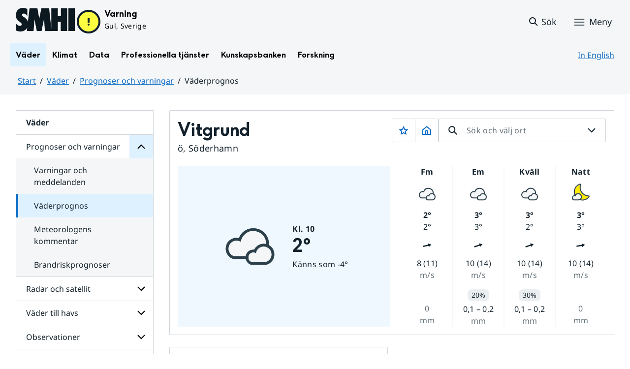

--- FILE ---
content_type: text/css
request_url: https://www.smhi.se/webapp-resource/4.4ff9e8b318f197a7e5d4d10c/360.55d446f91937861d43d2270/1741009957258/webapp-assets.css
body_size: 153
content:
.mGB9ug6KYiPAuHQNBOtY{background-color:rgba(0,0,0,0) !important;clear:both}.mGB9ug6KYiPAuHQNBOtY .ZZNqt1DPE3DrW1wGyfZb{margin-top:2rem !important;flex-direction:column !important}@media only screen and (min-width: 32em){.mGB9ug6KYiPAuHQNBOtY .ZZNqt1DPE3DrW1wGyfZb{flex-direction:row !important}}.mGB9ug6KYiPAuHQNBOtY .ZZNqt1DPE3DrW1wGyfZb .ax5Z0Zxf1i8nIsv8LiQo{display:flex;grid-gap:.5rem}



--- FILE ---
content_type: image/svg+xml
request_url: https://www.smhi.se/weather-page/weathersymbols/aligned/stroke/night/2.svg?proxy=wpt-a-13726696-b20c-4986-a70c-f0ac99e5d8da
body_size: 1505
content:
<svg xmlns="http://www.w3.org/2000/svg" width="34pt" height="34pt" viewBox="0 0 34 34"><path d="M15.36 7.203a14.3 14.3 0 0 1 .542-2.805 11.05 11.05 0 0 0-7.484 9.524c-.531 6.055 3.965 11.39 10.043 11.922q.493.042.98.043c3.543 0 6.805-1.688 8.868-4.524-.356-.011-.715-.02-1.051-.05-7.184-.63-12.524-6.946-11.899-14.11" style="stroke:none;fill-rule:nonzero;fill:#ffea00;fill-opacity:1"/><path d="M18.46 25.844c-6.077-.535-10.57-5.867-10.042-11.922a11.06 11.06 0 0 1 7.484-9.524 14.3 14.3 0 0 0-.543 2.805c-.625 7.164 4.711 13.48 11.899 14.11.336.03.695.039 1.05.05a10.93 10.93 0 0 1-9.847 4.48m11.105-5.097a1.39 1.39 0 0 0-1.214-.781c-.332-.012-.66-.02-.973-.047-6.414-.563-11.18-6.211-10.625-12.594.074-.832.238-1.68.488-2.523a1.398 1.398 0 0 0-1.785-1.727 12.45 12.45 0 0 0-8.434 10.727c-.289 3.3.73 6.515 2.868 9.054a12.4 12.4 0 0 0 9.55 4.43c3.997 0 7.641-1.86 10-5.097a1.4 1.4 0 0 0 .125-1.442" style="stroke:none;fill-rule:nonzero;fill:#2c404b;fill-opacity:1"/><path d="M13.262 18.082a3.89 3.89 0 0 0-3.84 3.273 2.4 2.4 0 0 0-1.277-.359A2.45 2.45 0 0 0 5.69 23.45c0 1.059.653 1.95 1.586 2.293h6.899a3.884 3.884 0 0 0-.914-7.66" style="stroke:none;fill-rule:nonzero;fill:#f5f6f7;fill-opacity:1"/><path d="M7.277 25.742a2.43 2.43 0 0 1-1.586-2.293 2.45 2.45 0 0 1 2.454-2.453 2.4 2.4 0 0 1 1.277.36 3.889 3.889 0 0 1 7.726.613 3.884 3.884 0 0 1-2.972 3.773Zm5.985-9.062a5.26 5.26 0 0 0-4.739 2.933A3.861 3.861 0 0 0 4.29 23.45a3.85 3.85 0 0 0 2.504 3.606l.234.086h7.317l.16-.04a5.255 5.255 0 0 0 4.043-5.132 5.295 5.295 0 0 0-5.285-5.29" style="stroke:none;fill-rule:nonzero;fill:#2c404b;fill-opacity:1"/></svg>

--- FILE ---
content_type: image/svg+xml
request_url: https://www.smhi.se/weather-page/weathersymbols/centered/stroke/day/15.svg?proxy=wpt-a-13726696-b20c-4986-a70c-f0ac99e5d8da
body_size: 2067
content:
<svg xmlns="http://www.w3.org/2000/svg" width="34pt" height="34pt" viewBox="0 0 34 34"><path d="m22.004 30.805-1.711-.992 1.71-.997a.7.7 0 0 0-.698-1.21l-1.707.992v-1.985a.7.7 0 0 0-.7-.703.7.7 0 0 0-.695.703v1.985l-1.71-.993a.69.69 0 0 0-.95.258.7.7 0 0 0 .254.953l1.71.997-1.71.992a.705.705 0 0 0-.254.957.7.7 0 0 0 .602.351.7.7 0 0 0 .347-.093l1.711-.997v1.989a.698.698 0 1 0 1.395 0v-1.989l1.707.997q.17.093.347.093a.702.702 0 0 0 .352-1.308" style="stroke:none;fill-rule:nonzero;fill:#2c404b;fill-opacity:1"/><path d="M16.863 7.82a6.08 6.08 0 0 0-6.074 6.075 6.08 6.08 0 0 0 6.074 6.074c3.348 0 6.07-2.727 6.07-6.074a6.077 6.077 0 0 0-6.07-6.075" style="stroke:none;fill-rule:nonzero;fill:#ffea00;fill-opacity:1"/><path d="M10.79 13.895a6.08 6.08 0 0 1 6.073-6.075 6.077 6.077 0 0 1 6.07 6.075c0 3.347-2.722 6.074-6.07 6.074a6.08 6.08 0 0 1-6.074-6.074m6.074-7.473c-4.12 0-7.472 3.351-7.472 7.473 0 4.12 3.351 7.472 7.472 7.472s7.473-3.351 7.473-7.472-3.352-7.473-7.473-7.473M16.863 4.727a.705.705 0 0 1-.703-.704V.988a.702.702 0 0 1 1.402 0v3.035a.7.7 0 0 1-.699.704M23.84 7.617a.701.701 0 0 1-.496-1.195l2.148-2.149a.703.703 0 0 1 .992 0 .71.71 0 0 1 0 .993L24.336 7.41a.7.7 0 0 1-.496.207M9.883 7.617a.7.7 0 0 1-.496-.207L7.242 5.266a.703.703 0 0 1 0-.993.7.7 0 0 1 .988 0l2.149 2.149a.701.701 0 0 1-.496 1.195M6.992 14.594H3.957a.699.699 0 1 1 0-1.399h3.035a.699.699 0 1 1 0 1.399" style="stroke:none;fill-rule:nonzero;fill:#2c404b;fill-opacity:1"/><path d="M23.027 10.664a6.32 6.32 0 0 0-6.238 5.316 3.94 3.94 0 0 0-2.074-.582 3.984 3.984 0 0 0-3.992 3.989 3.95 3.95 0 0 0 2.582 3.722h11.21a6.3 6.3 0 0 0 4.829-6.129 6.32 6.32 0 0 0-6.317-6.316" style="stroke:none;fill-rule:nonzero;fill:#cfd6dc;fill-opacity:1"/><path d="M13.305 23.113a3.96 3.96 0 0 1-2.582-3.726 3.986 3.986 0 0 1 3.992-3.989c.758 0 1.476.211 2.074.582a6.32 6.32 0 0 1 6.238-5.316 6.32 6.32 0 0 1 6.317 6.316 6.31 6.31 0 0 1-4.828 6.133Zm9.722-13.851a7.68 7.68 0 0 0-7.172 4.855 5.396 5.396 0 0 0-6.531 5.27c0 2.242 1.406 4.27 3.496 5.039l.235.086h11.629l.16-.04a7.68 7.68 0 0 0 5.898-7.492c0-4.257-3.46-7.718-7.715-7.718" style="stroke:none;fill-rule:nonzero;fill:#2c404b;fill-opacity:1"/></svg>

--- FILE ---
content_type: image/svg+xml
request_url: https://www.smhi.se/weather-page/weathersymbols/aligned/stroke/day/6.svg?proxy=wpt-a-13726696-b20c-4986-a70c-f0ac99e5d8da
body_size: 1338
content:
<svg xmlns="http://www.w3.org/2000/svg" width="34pt" height="34pt" viewBox="0 0 34 34"><path d="M18.672 10.379a6.32 6.32 0 0 0-6.238 5.32 3.94 3.94 0 0 0-2.075-.586 3.984 3.984 0 0 0-3.992 3.992 3.95 3.95 0 0 0 2.582 3.723H20.16a6.31 6.31 0 0 0 4.828-6.133 6.32 6.32 0 0 0-6.316-6.316" style="stroke:none;fill-rule:nonzero;fill:#f5f6f7;fill-opacity:1"/><path d="M8.95 22.828a3.95 3.95 0 0 1-2.583-3.723 3.984 3.984 0 0 1 3.992-3.992c.758 0 1.477.215 2.075.586a6.32 6.32 0 0 1 6.238-5.32 6.32 6.32 0 0 1 6.316 6.316 6.31 6.31 0 0 1-4.828 6.133ZM18.671 8.98a7.67 7.67 0 0 0-7.172 4.856 5.396 5.396 0 0 0-6.531 5.27 5.38 5.38 0 0 0 3.496 5.035l.234.086h11.63l.16-.04a7.676 7.676 0 0 0 5.898-7.492c0-4.254-3.461-7.715-7.715-7.715" style="stroke:none;fill-rule:nonzero;fill:#2c404b;fill-opacity:1"/><path d="M23.746 18.063a3.89 3.89 0 0 0-3.84 3.273 2.454 2.454 0 0 0-3.734 2.098c0 1.054.656 1.945 1.59 2.289h6.898a3.88 3.88 0 0 0 2.973-3.774 3.89 3.89 0 0 0-3.887-3.887" style="stroke:none;fill-rule:nonzero;fill:#f5f6f7;fill-opacity:1"/><path d="M17.762 25.723a2.43 2.43 0 0 1-1.59-2.29 2.454 2.454 0 0 1 3.734-2.097 3.89 3.89 0 0 1 3.84-3.273 3.89 3.89 0 0 1 3.887 3.886 3.88 3.88 0 0 1-2.973 3.774Zm5.984-9.059a5.27 5.27 0 0 0-4.742 2.93 3.858 3.858 0 0 0-4.23 3.84 3.85 3.85 0 0 0 2.503 3.605l.235.086h7.316l.16-.04a5.26 5.26 0 0 0 4.043-5.136 5.29 5.29 0 0 0-5.285-5.285" style="stroke:none;fill-rule:nonzero;fill:#2c404b;fill-opacity:1"/></svg>

--- FILE ---
content_type: image/svg+xml
request_url: https://www.smhi.se/weather-page/weathersymbols/centered/stroke/day/2.svg?proxy=wpt-a-13726696-b20c-4986-a70c-f0ac99e5d8da
body_size: 1716
content:
<svg xmlns="http://www.w3.org/2000/svg" width="34pt" height="34pt" viewBox="0 0 34 34"><path d="M17 11.773c-3.742 0-6.79 3.047-6.79 6.79s3.048 6.785 6.79 6.785 6.79-3.043 6.79-6.785-3.048-6.79-6.79-6.79" style="stroke:none;fill-rule:nonzero;fill:#ffea00;fill-opacity:1"/><path d="M17 25.348c-3.742 0-6.79-3.043-6.79-6.785s3.048-6.79 6.79-6.79 6.79 3.047 6.79 6.79-3.048 6.785-6.79 6.785m0-14.973c-4.516 0-8.187 3.672-8.187 8.188 0 4.515 3.671 8.187 8.187 8.187s8.188-3.672 8.188-8.187c0-4.516-3.672-8.188-8.188-8.188M17 8.23a.7.7 0 0 1-.7-.699V4.137a.699.699 0 1 1 1.4 0V7.53c0 .387-.313.7-.7.7M24.8 11.465a.701.701 0 0 1-.495-1.195l2.398-2.403a.703.703 0 0 1 .992.992l-2.402 2.399a.7.7 0 0 1-.492.207M6.8 29.46a.7.7 0 0 1-.495-.202.703.703 0 0 1 0-.992l2.402-2.399a.698.698 0 1 1 .988.988l-2.398 2.403a.7.7 0 0 1-.496.203M9.2 11.465a.7.7 0 0 1-.493-.207L6.305 8.859a.703.703 0 0 1 .992-.992l2.398 2.403a.701.701 0 0 1-.496 1.195M5.969 19.262h-3.39a.7.7 0 1 1 0-1.399h3.39c.386 0 .703.313.703.7s-.317.699-.703.699M31.422 19.262h-3.39a.7.7 0 0 1-.704-.7c0-.386.317-.699.703-.699h3.39a.7.7 0 1 1 0 1.399" style="stroke:none;fill-rule:nonzero;fill:#2c404b;fill-opacity:1"/><path d="M23.277 21.5a3.89 3.89 0 0 0-3.84 3.273 2.454 2.454 0 0 0-3.734 2.098c0 1.055.656 1.945 1.59 2.29h6.898a3.876 3.876 0 0 0 2.973-3.77 3.893 3.893 0 0 0-3.887-3.891" style="stroke:none;fill-rule:nonzero;fill:#f5f6f7;fill-opacity:1"/><path d="M17.293 29.16a2.43 2.43 0 0 1-1.59-2.289 2.454 2.454 0 0 1 3.735-2.098 3.89 3.89 0 0 1 3.84-3.273 3.893 3.893 0 0 1 3.886 3.89 3.876 3.876 0 0 1-2.973 3.77Zm5.984-9.058a5.27 5.27 0 0 0-4.742 2.93 3.858 3.858 0 0 0-4.23 3.84 3.85 3.85 0 0 0 2.504 3.605l.234.085h7.316l.16-.039a5.26 5.26 0 0 0 4.044-5.132 5.29 5.29 0 0 0-5.286-5.29" style="stroke:none;fill-rule:nonzero;fill:#2c404b;fill-opacity:1"/></svg>

--- FILE ---
content_type: image/svg+xml
request_url: https://www.smhi.se/weather-page/weathersymbols/centered/stroke/day/3.svg?proxy=wpt-a-13726696-b20c-4986-a70c-f0ac99e5d8da
body_size: 1628
content:
<svg xmlns="http://www.w3.org/2000/svg" width="34pt" height="34pt" viewBox="0 0 34 34"><path d="M16.863 12.418a6.08 6.08 0 0 0-6.074 6.074 6.077 6.077 0 0 0 6.074 6.07 6.077 6.077 0 0 0 6.07-6.07 6.077 6.077 0 0 0-6.07-6.074" style="stroke:none;fill-rule:nonzero;fill:#ffea00;fill-opacity:1"/><path d="M10.79 18.492a6.08 6.08 0 0 1 6.073-6.074 6.077 6.077 0 0 1 6.07 6.074 6.077 6.077 0 0 1-6.07 6.07 6.077 6.077 0 0 1-6.074-6.07m6.074-7.472c-4.12 0-7.472 3.351-7.472 7.472s3.351 7.473 7.472 7.473 7.473-3.352 7.473-7.473c0-4.12-3.352-7.472-7.473-7.472M16.863 9.324a.705.705 0 0 1-.703-.703V5.586a.702.702 0 0 1 1.402 0V8.62a.7.7 0 0 1-.699.703M23.84 12.215a.701.701 0 0 1-.496-1.195l2.148-2.149a.703.703 0 0 1 .992 0c.27.274.27.719 0 .988l-2.148 2.149a.7.7 0 0 1-.496.207M9.883 12.215a.7.7 0 0 1-.496-.207L7.242 9.859a.698.698 0 1 1 .988-.988l2.149 2.149a.701.701 0 0 1-.496 1.195M6.992 19.191H3.957a.699.699 0 1 1 0-1.398h3.035a.699.699 0 1 1 0 1.398" style="stroke:none;fill-rule:nonzero;fill:#2c404b;fill-opacity:1"/><path d="M23.027 15.266a6.32 6.32 0 0 0-6.238 5.32A3.9 3.9 0 0 0 14.715 20a3.984 3.984 0 0 0-3.992 3.988 3.95 3.95 0 0 0 2.582 3.727h11.21a6.31 6.31 0 0 0 4.829-6.133 6.32 6.32 0 0 0-6.317-6.316" style="stroke:none;fill-rule:nonzero;fill:#f5f6f7;fill-opacity:1"/><path d="M13.305 27.715a3.95 3.95 0 0 1-2.582-3.727A3.986 3.986 0 0 1 14.715 20c.758 0 1.476.21 2.074.586a6.32 6.32 0 0 1 6.238-5.32 6.32 6.32 0 0 1 6.317 6.316 6.31 6.31 0 0 1-4.828 6.133Zm9.722-13.852a7.675 7.675 0 0 0-7.172 4.86 5.396 5.396 0 0 0-6.531 5.266c0 2.241 1.406 4.269 3.496 5.038l.235.086h11.629l.16-.039a7.68 7.68 0 0 0 5.898-7.492c0-4.254-3.46-7.719-7.715-7.719" style="stroke:none;fill-rule:nonzero;fill:#2c404b;fill-opacity:1"/></svg>